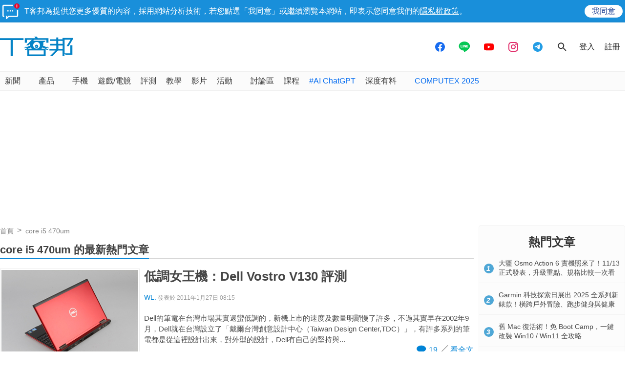

--- FILE ---
content_type: text/html; charset=utf-8
request_url: https://www.google.com/recaptcha/api2/aframe
body_size: 265
content:
<!DOCTYPE HTML><html><head><meta http-equiv="content-type" content="text/html; charset=UTF-8"></head><body><script nonce="oStRgiN91s4RVgn3SM2kEg">/** Anti-fraud and anti-abuse applications only. See google.com/recaptcha */ try{var clients={'sodar':'https://pagead2.googlesyndication.com/pagead/sodar?'};window.addEventListener("message",function(a){try{if(a.source===window.parent){var b=JSON.parse(a.data);var c=clients[b['id']];if(c){var d=document.createElement('img');d.src=c+b['params']+'&rc='+(localStorage.getItem("rc::a")?sessionStorage.getItem("rc::b"):"");window.document.body.appendChild(d);sessionStorage.setItem("rc::e",parseInt(sessionStorage.getItem("rc::e")||0)+1);localStorage.setItem("rc::h",'1763118779577');}}}catch(b){}});window.parent.postMessage("_grecaptcha_ready", "*");}catch(b){}</script></body></html>

--- FILE ---
content_type: text/html; charset=utf-8
request_url: https://sync.aralego.com/idRequest?
body_size: 99
content:
{"uid":"6efa34f9-bf89-3844-bea5-e25c10ce7f1f"}

--- FILE ---
content_type: application/javascript; charset=utf-8
request_url: https://fundingchoicesmessages.google.com/f/AGSKWxXiRpYpaJSIabOcV-Z80PiKFDSg9Gfl9FGdOKE7hXj2qpU66jxrG5yDQpEwXCjrQ35ZrgNpBkULiNdQfhtKxCXiX4D0nX7SQrtRvwmkOa1PBSQ3UvDAJdSZf3E_-DVBPGbg1tTwfSmlzM2T9WtnjTUVbpPnWWMmXzIt1vjMwERKXV752Nv6UtSWAd2v/_/newBuildAdfoxBanner./iframe/ad_/ad_200x90_/adhomepage./sidelinead.
body_size: -1285
content:
window['8e080334-0d24-4369-bf09-5565d5c4eaac'] = true;